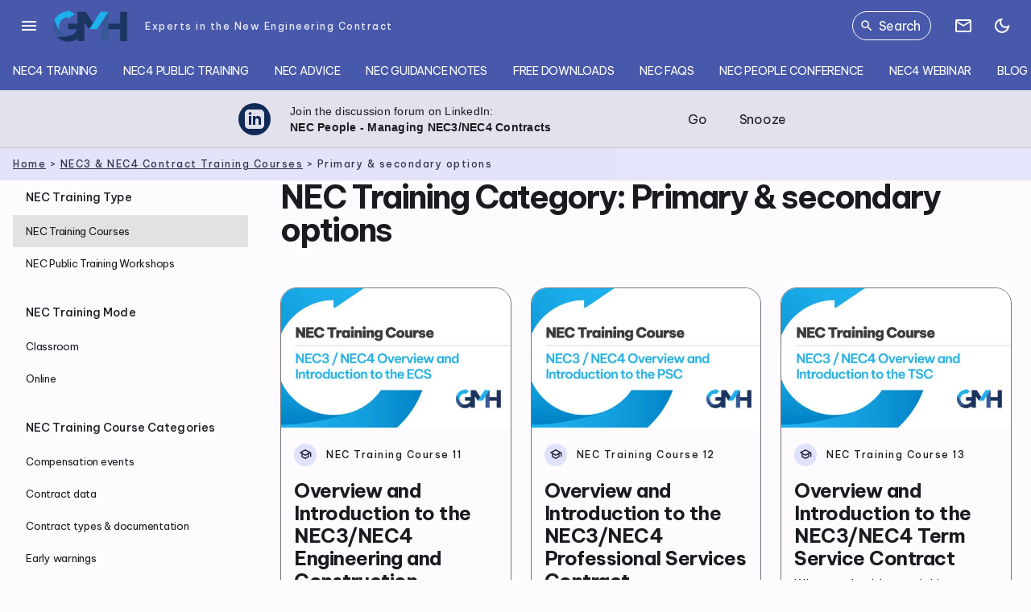

--- FILE ---
content_type: text/html; charset=UTF-8
request_url: https://gmhplanning.co.uk/nec-training-category/primary-secondary-options/
body_size: 17259
content:
<!doctype html><html lang="en-GB"><head><script>(function(w,i,g){w[g]=w[g]||[];if(typeof w[g].push=='function')w[g].push(i)})
(window,'G-C86HFCVVGT','google_tags_first_party');</script><script async src="/analytics/"></script>
			<script>
				window.dataLayer = window.dataLayer || [];
				function gtag(){dataLayer.push(arguments);}
				gtag('js', new Date());
				gtag('set', 'developer_id.dY2E1Nz', true);
				
			</script>
			<meta charset="UTF-8"><link rel="preconnect" href="https://fonts.gstatic.com/" crossorigin /><meta name="viewport" content="width=device-width, initial-scale=1"><link rel="profile" href="https://gmpg.org/xfn/11"><meta name='robots' content='noindex, follow' /><title>Primary &amp; secondary options NEC Training Courses</title><meta name="description" content="Primary &amp; secondary options NEC Training Courses" /><meta property="og:locale" content="en_GB" /><meta property="og:type" content="article" /><meta property="og:title" content="Primary &amp; secondary options NEC Training Courses" /><meta property="og:description" content="Primary &amp; secondary options NEC Training Courses" /><meta property="og:url" content="https://gmhplanning.co.uk/nec-training-category/primary-secondary-options/" /><meta property="og:site_name" content="GMH Planning - NEC Training" /><meta property="og:image" content="https://gmhplanning.co.uk/wp-content/uploads/2024/03/GMH-Planning-NEC-Training-NEC-Guidance-NEC-Consultancy-Hero-Image-2024.jpg" /><meta property="og:image:width" content="1920" /><meta property="og:image:height" content="1080" /><meta property="og:image:type" content="image/jpeg" /><meta name="twitter:card" content="summary_large_image" /><meta name="twitter:site" content="@gmhplanning" /> <script type="application/ld+json" class="yoast-schema-graph">{"@context":"https://schema.org","@graph":[{"@type":"CollectionPage","@id":"https://gmhplanning.co.uk/nec-training-category/primary-secondary-options/","url":"https://gmhplanning.co.uk/nec-training-category/primary-secondary-options/","name":"Primary &amp; secondary options NEC Training Courses","isPartOf":{"@id":"https://gmhplanning.co.uk/#website"},"primaryImageOfPage":{"@id":"https://gmhplanning.co.uk/nec-training-category/primary-secondary-options/#primaryimage"},"image":{"@id":"https://gmhplanning.co.uk/nec-training-category/primary-secondary-options/#primaryimage"},"thumbnailUrl":"https://gmhplanning.co.uk/wp-content/uploads/2024/02/NEC-Training-Course-11-NEC3-NEC4-Overview-Introduction-Engineering-and-Construction-Subcontract-ECS.jpg","description":"Primary &amp; secondary options NEC Training Courses","breadcrumb":{"@id":"https://gmhplanning.co.uk/nec-training-category/primary-secondary-options/#breadcrumb"},"inLanguage":"en-GB"},{"@type":"ImageObject","inLanguage":"en-GB","@id":"https://gmhplanning.co.uk/nec-training-category/primary-secondary-options/#primaryimage","url":"https://gmhplanning.co.uk/wp-content/uploads/2024/02/NEC-Training-Course-11-NEC3-NEC4-Overview-Introduction-Engineering-and-Construction-Subcontract-ECS.jpg","contentUrl":"https://gmhplanning.co.uk/wp-content/uploads/2024/02/NEC-Training-Course-11-NEC3-NEC4-Overview-Introduction-Engineering-and-Construction-Subcontract-ECS.jpg","width":1920,"height":1080,"caption":"NEC Training Course 11: NEC3 / NEC4 Overview and Introduction to the Engineering and Construction Subcontract (ECS) by GMH Planning Ltd","license":"https://creativecommons.org/licenses/by-nd/4.0/","acquireLicensePage":"https://gmhplanning.co.uk/contact/","creditText":"GMH Planning Ltd - NEC Training","creator":{"@type":"Organization","@id":"https://gmhplanning.co.uk/#organization","name":"GMH Planning Ltd"},"copyrightNotice":"© Copyright 2024 GMH Planning Ltd - https://gmhplanning.co.uk/"},{"@type":"BreadcrumbList","@id":"https://gmhplanning.co.uk/nec-training-category/primary-secondary-options/#breadcrumb","itemListElement":[{"@type":"ListItem","position":1,"name":"Home","item":"https://gmhplanning.co.uk/"},{"@type":"ListItem","position":2,"name":"NEC3 & NEC4 Contract Training Courses","item":"https://gmhplanning.co.uk/nec-training-courses/"},{"@type":"ListItem","position":3,"name":"Primary &amp; secondary options"}]},{"@type":"WebSite","@id":"https://gmhplanning.co.uk/#website","url":"https://gmhplanning.co.uk/","name":"GMH Planning - NEC Contract Experts","description":"Experts in the New Engineering Contract","publisher":{"@id":"https://gmhplanning.co.uk/#organization"},"alternateName":"GMH Planning - NEC Training","potentialAction":[{"@type":"SearchAction","target":{"@type":"EntryPoint","urlTemplate":"https://gmhplanning.co.uk/?s={search_term_string}"},"query-input":{"@type":"PropertyValueSpecification","valueRequired":true,"valueName":"search_term_string"}}],"inLanguage":"en-GB","copyrightHolder":{"@id":"https://gmhplanning.co.uk/#organization"}},{"@type":"Organization","@id":"https://gmhplanning.co.uk/#organization","name":"GMH Planning - NEC Training","alternateName":"GMH Planning Ltd","url":"https://gmhplanning.co.uk/","logo":{"@type":"ImageObject","inLanguage":"en-GB","@id":"https://gmhplanning.co.uk/#/schema/logo/image/","url":"https://gmhplanning.co.uk/wp-content/uploads/2024/03/GMH-Planning-Logo-NEC-training-NEC-Guidance-NEC-Consultancy.jpg","contentUrl":"https://gmhplanning.co.uk/wp-content/uploads/2024/03/GMH-Planning-Logo-NEC-training-NEC-Guidance-NEC-Consultancy.jpg","width":1024,"height":1024,"caption":"GMH Planning - NEC Training"},"image":{"@id":"https://gmhplanning.co.uk/#/schema/logo/image/"},"sameAs":["https://x.com/gmhplanning","https://uk.linkedin.com/company/gmh-planning-ltd","https://find-and-update.company-information.service.gov.uk/company/05964538","https://maps.app.goo.gl/rZCW1z4y29UxKtos7","https://www.pinterest.com/gmhplanning","https://ico.org.uk/ESDWebPages/Entry/ZA804409","https://www.crunchbase.com/organization/gmh-planning-nec-training","https://clutch.co/profile/gmh-planning"]},{"@context":"https://schema.org","@type":"ItemList","@id":"https://gmhplanning.co.uk/nec-training-category/primary-secondary-options/#/#ItemList/28","name":"NEC Training Courses List","numberOfItems":3,"itemListElement":[{"@type":"ListItem","position":0,"url":"https://gmhplanning.co.uk/nec-training-courses/nec-training-course-nec3-overview-introduction-engineering-construction-subcontract/"},{"@type":"ListItem","position":1,"url":"https://gmhplanning.co.uk/nec-training-courses/nec-training-course-nec-overview-introduction-professional-services-contract/"},{"@type":"ListItem","position":2,"url":"https://gmhplanning.co.uk/nec-training-courses/nec-training-course-nec3-overview-introduction-term-service-contract/"}]},{"@context":"https://schema.org/","@type":"LocalBusiness","name":"GMH Planning - NEC Training","alternateName":"GMH Planning - NEC Contract Experts","legalName":"GMH Planning Ltd","url":"https://gmhplanning.co.uk/","address":{"@type":"PostalAddress","streetAddress":"Unit 8, Phoenix House, Redhill Aerodrome, Kings Mill Lane","addressLocality":"Redhill","addressRegion":"Surrey","addressCountry":"GB","postalCode":"RH1 5JY","telephone":"+44 20 4583 7522"},"logo":"https://gmhplanning.co.uk/wp-content/uploads/2024/03/GMH-Planning-Logo-NEC-training-NEC-Guidance-NEC-Consultancy.jpg","image":{"@type":"ImageObject","@id":"https://gmhplanning.co.uk/#/schema/logo/image/","url":"https://gmhplanning.co.uk/wp-content/uploads/2024/03/GMH-Planning-Logo-NEC-training-NEC-Guidance-NEC-Consultancy.jpg","inLanguage":"en-GB","contentUrl":"https://gmhplanning.co.uk/wp-content/uploads/2024/03/GMH-Planning-Logo-NEC-training-NEC-Guidance-NEC-Consultancy.jpg","width":"1024","height":"1024","caption":"GMH Planning - NEC Training"},"telephone":"+44 20 4583 7522","priceRange":"££","openingHoursSpecification":[{"@type":"OpeningHoursSpecification","dayOfWeek":["Monday","Tuesday","Wednesday","Thursday","Friday"],"opens":"00:00","closes":"23:59"}]}]}</script> <link rel='dns-prefetch' href='//fonts.googleapis.com' /><link rel='dns-prefetch' href='//www.googletagmanager.com' /><link rel="alternate" type="application/rss+xml" title="GMH Planning - NEC Training &raquo; Feed" href="https://gmhplanning.co.uk/feed/" /> <script src="[data-uri]" defer></script><script data-optimized="1" src="https://gmhplanning.co.uk/wp-content/plugins/litespeed-cache/assets/js/webfontloader.min.js" defer></script><link data-optimized="2" rel="stylesheet" href="https://gmhplanning.co.uk/wp-content/litespeed/css/1/88a75ebaf3537f9fdd8adecbccdf0af9.css?ver=acb9c" /><meta name="generator" content="Site Kit by Google 1.167.0" /><meta name="material-design-plugin" content="v0.7.0" /><link rel="manifest" href="https://gmhplanning.co.uk/site.webmanifest"><link rel="mask-icon" href="https://gmhplanning.co.uk/safari-pinned-tab.svg" color="#102957"><meta name="application-name" content="GMH"><meta name="apple-mobile-web-app-title" content="GMH"><link rel="icon" href="https://gmhplanning.co.uk/wp-content/uploads/2024/03/cropped-GMH-Planning-Logo-NEC-training-NEC-Guidance-NEC-Consultancy-32x32.jpg" sizes="32x32" /><link rel="icon" href="https://gmhplanning.co.uk/wp-content/uploads/2024/03/cropped-GMH-Planning-Logo-NEC-training-NEC-Guidance-NEC-Consultancy-192x192.jpg" sizes="192x192" /><link rel="apple-touch-icon" href="https://gmhplanning.co.uk/wp-content/uploads/2024/03/cropped-GMH-Planning-Logo-NEC-training-NEC-Guidance-NEC-Consultancy-180x180.jpg" /><meta name="msapplication-TileImage" content="https://gmhplanning.co.uk/wp-content/uploads/2024/03/cropped-GMH-Planning-Logo-NEC-training-NEC-Guidance-NEC-Consultancy-270x270.jpg" /><script data-cfasync="false" nonce="890898e7-8205-483f-a855-5368eeaf07e2">try{(function(w,d){!function(j,k,l,m){if(j.zaraz)console.error("zaraz is loaded twice");else{j[l]=j[l]||{};j[l].executed=[];j.zaraz={deferred:[],listeners:[]};j.zaraz._v="5874";j.zaraz._n="890898e7-8205-483f-a855-5368eeaf07e2";j.zaraz.q=[];j.zaraz._f=function(n){return async function(){var o=Array.prototype.slice.call(arguments);j.zaraz.q.push({m:n,a:o})}};for(const p of["track","set","debug"])j.zaraz[p]=j.zaraz._f(p);j.zaraz.init=()=>{var q=k.getElementsByTagName(m)[0],r=k.createElement(m),s=k.getElementsByTagName("title")[0];s&&(j[l].t=k.getElementsByTagName("title")[0].text);j[l].x=Math.random();j[l].w=j.screen.width;j[l].h=j.screen.height;j[l].j=j.innerHeight;j[l].e=j.innerWidth;j[l].l=j.location.href;j[l].r=k.referrer;j[l].k=j.screen.colorDepth;j[l].n=k.characterSet;j[l].o=(new Date).getTimezoneOffset();if(j.dataLayer)for(const t of Object.entries(Object.entries(dataLayer).reduce((u,v)=>({...u[1],...v[1]}),{})))zaraz.set(t[0],t[1],{scope:"page"});j[l].q=[];for(;j.zaraz.q.length;){const w=j.zaraz.q.shift();j[l].q.push(w)}r.defer=!0;for(const x of[localStorage,sessionStorage])Object.keys(x||{}).filter(z=>z.startsWith("_zaraz_")).forEach(y=>{try{j[l]["z_"+y.slice(7)]=JSON.parse(x.getItem(y))}catch{j[l]["z_"+y.slice(7)]=x.getItem(y)}});r.referrerPolicy="origin";r.src="/cdn-cgi/zaraz/s.js?z="+btoa(encodeURIComponent(JSON.stringify(j[l])));q.parentNode.insertBefore(r,q)};["complete","interactive"].includes(k.readyState)?zaraz.init():j.addEventListener("DOMContentLoaded",zaraz.init)}}(w,d,"zarazData","script");window.zaraz._p=async d$=>new Promise(ea=>{if(d$){d$.e&&d$.e.forEach(eb=>{try{const ec=d.querySelector("script[nonce]"),ed=ec?.nonce||ec?.getAttribute("nonce"),ee=d.createElement("script");ed&&(ee.nonce=ed);ee.innerHTML=eb;ee.onload=()=>{d.head.removeChild(ee)};d.head.appendChild(ee)}catch(ef){console.error(`Error executing script: ${eb}\n`,ef)}});Promise.allSettled((d$.f||[]).map(eg=>fetch(eg[0],eg[1])))}ea()});zaraz._p({"e":["(function(w,d){})(window,document)"]});})(window,document)}catch(e){throw fetch("/cdn-cgi/zaraz/t"),e;};</script></head><body class="archive tax-courses_category term-primary-secondary-options term-57 wp-custom-logo wp-embed-responsive wp-theme-material-design-google wp-child-theme-mdc3 mdc-typography hfeed no-sidebar"><div id="page" class="site">
<a class="skip-link screen-reader-text" href="#content">Skip to content</a><aside class="mdc-drawer material-drawer mdc-drawer--modal"><div class="mdc-drawer__header"><div class="logo" tabindex="-1">
<a href="https://gmhplanning.co.uk/" class="custom-logo-link" rel="home"><img width="922" height="460" src="https://gmhplanning.co.uk/wp-content/uploads/2024/02/cropped-cropped-GMH-Planning-Ltd-NEC-Training-NEC3-NEC4-Contract-Consultancy-Logo-color-1.png.webp" class="custom-logo" alt="GMH Planning Ltd NEC Training NEC3 NEC4 Contract Consultancy Logo" decoding="async" fetchpriority="high" srcset="https://gmhplanning.co.uk/wp-content/uploads/2024/02/cropped-cropped-GMH-Planning-Ltd-NEC-Training-NEC3-NEC4-Contract-Consultancy-Logo-color-1.png.webp 922w, https://gmhplanning.co.uk/wp-content/uploads/2024/02/cropped-cropped-GMH-Planning-Ltd-NEC-Training-NEC3-NEC4-Contract-Consultancy-Logo-color-1-550x274.png.webp 550w, https://gmhplanning.co.uk/wp-content/uploads/2024/02/cropped-cropped-GMH-Planning-Ltd-NEC-Training-NEC3-NEC4-Contract-Consultancy-Logo-color-1-768x383.png.webp 768w" sizes="(max-width: 922px) 100vw, 922px" /></a></div><div class="mdc-drawer__title"><div class="site-title__wrapper"><div class="site-title__row"><div class="site-title title-large screen-reader-text">
<a href="https://gmhplanning.co.uk/" rel="home">GMH Planning &#8211; NEC Training</a></div><button type="button" class="mdc-icon-button mdc-drawer__close">
<span class="mdc-button__ripple"></span>
<i class="material-icons mdc-button__icon" aria-hidden="true">close</i>
<span class="screen-reader-text">Close drawer</span>
</button></div><div class="site-tagline label-small">Experts in the New Engineering Contract</div></div></div></div><nav class="mdc-drawer__content" aria-label="Main navigation"><form class="search-form" action="https://gmhplanning.co.uk/" method="get" role="search" id="search-69568d2dc7656">
<label class="mdc-text-field mdc-text-field--outlined mdc-text-field--with-trailing-icon">
<input class="mdc-text-field__input" type="text" aria-labelledby="search-label-69568d2dc7657" name="s" value="">
<i class="material-icons mdc-text-field__icon mdc-text-field__icon--trailing" tabindex="0" role="button">search</i>
<span class="mdc-notched-outline">
<span class="mdc-notched-outline__leading"></span>
<span class="mdc-notched-outline__notch">
<span class="mdc-floating-label" id="search-label-69568d2dc7657">Search</span>
</span>
<span class="mdc-notched-outline__trailing"></span>
</span>
</label></form><ul class="mdc-list mdc-drawer__list"><li id="menu-item-4459" class="menu-item menu-item-type-post_type menu-item-object-page menu-item-home menu-item-4459"><a href="https://gmhplanning.co.uk/" title="NEC3 &#038; NEC4 Training &#038; Consulting Home" class="mdc-list-item"><span class="mdc-list-item__text">Home</span></a></li><li id="menu-item-4462" class="menu-item menu-item-type-post_type menu-item-object-page menu-item-4462"><a href="https://gmhplanning.co.uk/contact/" title="Contact GMH Planning Ltd" class="mdc-list-item"><span class="mdc-list-item__text">Contact</span></a></li><li id="menu-item-6044" class="menu-item menu-item-type-post_type menu-item-object-page menu-item-6044"><a href="https://gmhplanning.co.uk/about/" class="mdc-list-item"><span class="mdc-list-item__text">About</span></a></li><li id="menu-item-4465" class="menu-item menu-item-type-post_type_archive menu-item-object-training menu-item-4465"><a href="https://gmhplanning.co.uk/nec-training-courses/" title="NEC3 &#038; NEC4 New Engineering Contract Training Courses" class="mdc-list-item"><span class="mdc-list-item__text">NEC3/4 Training Courses</span></a></li><li id="menu-item-4463" class="menu-item menu-item-type-post_type_archive menu-item-object-event menu-item-4463"><a href="https://gmhplanning.co.uk/nec-public-training-workshops/" title="NEC3 &#038; NEC4 Online Public New Engineering Contract Training Workshops" class="mdc-list-item"><span class="mdc-list-item__text">Online Public NEC Training Courses</span></a></li><li id="menu-item-4464" class="menu-item menu-item-type-post_type_archive menu-item-object-downloads menu-item-4464"><a href="https://gmhplanning.co.uk/nec-downloads/" title="Free NEC3 &#038; NEC4 New Engineering Contract Downloads &#038; Publications" class="mdc-list-item"><span class="mdc-list-item__text">Free Downloads &#038; Publications</span></a></li><li id="menu-item-4466" class="menu-item menu-item-type-post_type_archive menu-item-object-guidance menu-item-4466"><a href="https://gmhplanning.co.uk/nec-guidance-notes/" title="Free NEC3 &#038; NEC4 New Engineering Contract Guidance Notes &#038; NEC Flowcharts" class="mdc-list-item"><span class="mdc-list-item__text">Free NEC Guidance Notes</span></a></li><li id="menu-item-6045" class="menu-item menu-item-type-post_type_archive menu-item-object-faq menu-item-6045"><a href="https://gmhplanning.co.uk/nec-faqs/" title="NEC3 &#038; NEC4 New Engineering Contract Frequently Asked Questions" class="mdc-list-item"><span class="mdc-list-item__text">NEC3 &#038; NEC4 FAQs</span></a></li><li id="menu-item-4461" class="menu-item menu-item-type-post_type menu-item-object-page menu-item-4461"><a href="https://gmhplanning.co.uk/nec-project-planning-consultancy/" title="NEC3 &#038; NEC4  New Engineering Contract Advice and Project Planning Support " class="mdc-list-item"><span class="mdc-list-item__text">NEC Advice</span></a></li><li id="menu-item-7285" class="event menu-item menu-item-type-post_type_archive menu-item-object-conference menu-item-7285"><a href="https://gmhplanning.co.uk/nec-conferences/" title="NEC People  New Engineering Contract NEC4 Conferences and Events" class="mdc-list-item"><span class="mdc-list-item__text">NEC People Conferences</span></a></li><li id="menu-item-4460" class="menu-item menu-item-type-post_type menu-item-object-page current_page_parent menu-item-4460"><a href="https://gmhplanning.co.uk/blog/" class="mdc-list-item"><span class="mdc-list-item__text">GMH Blog</span></a></li><li id="menu-item-6313" class="menu-item menu-item-type-post_type menu-item-object-page menu-item-6313"><a href="https://gmhplanning.co.uk/subscribe/" title="Subscribe to the GMH NEC4 Newsletter" class="mdc-list-item"><span class="mdc-list-item__text">GMH NEC4 Newsletter</span></a></li></ul></nav></aside><div class="mdc-drawer-scrim"></div><div class="site__navigation
-has-tab-bar " role="banner" ><div class="mdc-top-app-bar top-app-bar  top-app-bar--has-dark-mode"><div class="mdc-top-app-bar__row top-app-bar__header"><div class="mdc-top-app-bar__section mdc-top-app-bar__section--align-start">
<button class="material-icons mdc-top-app-bar__navigation-icon mdc-icon-button top-app-bar__menu-trigger">menu</button><div class="logo">
<a href="https://gmhplanning.co.uk/" class="custom-logo-link" rel="home"><img width="922" height="460" src="https://gmhplanning.co.uk/wp-content/uploads/2024/02/cropped-cropped-GMH-Planning-Ltd-NEC-Training-NEC3-NEC4-Contract-Consultancy-Logo-color-1.png.webp" class="custom-logo" alt="GMH Planning Ltd NEC Training NEC3 NEC4 Contract Consultancy Logo" decoding="async" srcset="https://gmhplanning.co.uk/wp-content/uploads/2024/02/cropped-cropped-GMH-Planning-Ltd-NEC-Training-NEC3-NEC4-Contract-Consultancy-Logo-color-1.png.webp 922w, https://gmhplanning.co.uk/wp-content/uploads/2024/02/cropped-cropped-GMH-Planning-Ltd-NEC-Training-NEC3-NEC4-Contract-Consultancy-Logo-color-1-550x274.png.webp 550w, https://gmhplanning.co.uk/wp-content/uploads/2024/02/cropped-cropped-GMH-Planning-Ltd-NEC-Training-NEC3-NEC4-Contract-Consultancy-Logo-color-1-768x383.png.webp 768w" sizes="(max-width: 922px) 100vw, 922px" /></a></div><div class="mdc-top-app-bar__title top-app-bar__title"><div class="site-title__wrapper"><div class="site-title__row"><div class="site-title title-large screen-reader-text">
<a href="https://gmhplanning.co.uk/" rel="home">GMH Planning &#8211; NEC Training</a></div><button type="button" class="mdc-icon-button mdc-drawer__close">
<span class="mdc-button__ripple"></span>
<i class="material-icons mdc-button__icon" aria-hidden="true">close</i>
<span class="screen-reader-text">Close drawer</span>
</button></div><div class="site-tagline label-small">Experts in the New Engineering Contract</div></div></div></div><section class="mdc-top-app-bar__section mdc-top-app-bar__section--align-end top-app-bar__menu" aria-label="Site tools"><div class="mdc-touch-target-wrapper">
<button class="mdc-button mdc-button--outlined mdc-button--touch search__button mdc-button--icon-leading large-screens-only" aria-label="Search">
<span class="mdc-button__ripple"></span>
<span class="mdc-button__touch"></span>
<i class="material-icons mdc-button__icon mdc-text-field__icon--leading" aria-hidden="true" data-nosnippet>search</i>
<span class="mdc-button__label">Search</span>
</button></div><div class="mdc-touch-target-wrapper">
<a href="/?s=" title="Search" class="material-icons mdc-top-app-bar__navigation-icon mdc-icon-button small-screens-only"  role="button" aria-label="Search" >
<span class="mdc-button__ripple"></span>
<span class="mdc-icon-button__focus-ring"></span>
<i class="material-icons">search</i>
<span class="mdc-icon-button__touch"></span>
</a></div><div class="mdc-touch-target-wrapper">
<a href="/contact/" class="material-icons mdc-top-app-bar__navigation-icon mdc-icon-button" role="button" aria-label="Contact GMH Planning" title="Contact GMH Planning">
<span class="mdc-button__ripple"></span>
<span class="mdc-icon-button__focus-ring"></span>
<i class="material-icons" data-nosnippet>mail</i>
<span class="mdc-icon-button__touch"></span>
</a></div><div class="mdc-touch-target-wrapper">
<button type="button" class="material-icons mdc-top-app-bar__navigation-icon mdc-icon-button dark-mode__button" aria-label="Toggle Dark Mode" role="switch">
<span class="mdc-button__ripple"></span>
<span class="mdc-icon-button__focus-ring"></span>
<span class="dark-mode__icon" data-nosnippet>dark_mode</span>
<span class="mdc-icon-button__touch"></span>
</button></div></section></div><div class="mdc-top-app-bar__row top-app-bar__search"><form class="search-form" action="https://gmhplanning.co.uk/" method="get" id="search-69568d2dc8784"><div class="mdc-text-field mdc-text-field--fullwidth mdc-text-field--no-label mdc-text-field--with-leading-icon"><div class="mdc-text-field__ripple"></div>
<i class="material-icons mdc-text-field__icon mdc-text-field__icon--leading" tabindex="-1" role="presentation" data-nosnippet>search</i>
<input class="mdc-text-field__input" placeholder="Search the site" aria-label="Search" type="search" name="s"></div><div class="mdc-touch-target-wrapper">
<button class="mdc-button mdc-button--unelevated button__search" type="submit">
<span class="mdc-button__ripple"></span>
<span class="mdc-icon-button__focus-ring"></span>
<span class="mdc-button__label">Search</span>
<span class="mdc-icon-button__touch"></span>
</button></div><div class="mdc-touch-target-wrapper">
<button class="material-icons mdc-top-app-bar__navigation-icon mdc-icon-button button__back" type="button" aria-label="Exit search form">
<span class="mdc-button__ripple"></span>
<span class="mdc-icon-button__focus-ring"></span>
<i class="material-icons mdc-button__icon" aria-hidden="true">close</i>
<span class="mdc-icon-button__touch"></span>
</button></div></form></div><div class="tab-bar__wrap"><div class="mdc-tab-bar tab-bar" role="tablist"><div class="mdc-tab-scroller"><div class="mdc-tab-scroller__scroll-area"><div class="mdc-tab-scroller__scroll-content">
<a href="https://gmhplanning.co.uk/nec-training-courses/" title="NEC3 and NEC4 New Engineering Contract (NEC) Training Courses" role="tab"  class="mdc-tab">		<span class="mdc-tab__content">
<span class="mdc-tab__text-label">NEC4 Training</span>
</span><span
class="mdc-tab-indicator
">
<span class="mdc-tab-indicator__content mdc-tab-indicator__content--underline"></span>
</span>
<span class="mdc-tab__ripple"></span>
</a><a href="https://gmhplanning.co.uk/nec-public-training-workshops/" title="NEC3/NEC4 New Engineering Contract Public Training Workshops" role="tab"  class="mdc-tab">		<span class="mdc-tab__content">
<span class="mdc-tab__text-label">NEC4 Public Training</span>
</span><span
class="mdc-tab-indicator
">
<span class="mdc-tab-indicator__content mdc-tab-indicator__content--underline"></span>
</span>
<span class="mdc-tab__ripple"></span>
</a><a href="https://gmhplanning.co.uk/nec-project-planning-consultancy/" title="NEC3 and NEC4 New Engineering Contract (NEC) Advice and Project Planning Guidance" role="tab"  class="mdc-tab">		<span class="mdc-tab__content">
<span class="mdc-tab__text-label">NEC Advice</span>
</span><span
class="mdc-tab-indicator
">
<span class="mdc-tab-indicator__content mdc-tab-indicator__content--underline"></span>
</span>
<span class="mdc-tab__ripple"></span>
</a><a href="https://gmhplanning.co.uk/nec-guidance-notes/" title="Free NEC3 &#038; NEC4 New Engineering Contract Guidance Notes" role="tab"  class="mdc-tab">		<span class="mdc-tab__content">
<span class="mdc-tab__text-label">NEC Guidance Notes</span>
</span><span
class="mdc-tab-indicator
">
<span class="mdc-tab-indicator__content mdc-tab-indicator__content--underline"></span>
</span>
<span class="mdc-tab__ripple"></span>
</a><a href="https://gmhplanning.co.uk/nec-downloads/" title="Free NEC3 and NEC4 New Engineering Contract Downloads and Publications" role="tab"  class="mdc-tab">		<span class="mdc-tab__content">
<span class="mdc-tab__text-label">Free Downloads</span>
</span><span
class="mdc-tab-indicator
">
<span class="mdc-tab-indicator__content mdc-tab-indicator__content--underline"></span>
</span>
<span class="mdc-tab__ripple"></span>
</a><a href="https://gmhplanning.co.uk/nec-faqs/" title="NEC3 &#038; NEC4  New Engineering Contract Frequently Asked Questions" role="tab"  class="mdc-tab">		<span class="mdc-tab__content">
<span class="mdc-tab__text-label">NEC FAQs</span>
</span><span
class="mdc-tab-indicator
">
<span class="mdc-tab-indicator__content mdc-tab-indicator__content--underline"></span>
</span>
<span class="mdc-tab__ripple"></span>
</a><a href="https://gmhplanning.co.uk/nec-conferences/" title="NEC People NEC4 Conferences &#038; Events" role="tab"  class="mdc-tab">		<span class="mdc-tab__content">
<span class="mdc-tab__text-label">NEC People Conference</span>
</span><span
class="mdc-tab-indicator
">
<span class="mdc-tab-indicator__content mdc-tab-indicator__content--underline"></span>
</span>
<span class="mdc-tab__ripple"></span>
</a><a href="https://gmhplanning.co.uk/category/nec4-webinar/" title="NEC4 Webinars from GMH Planning" role="tab"  class="mdc-tab">		<span class="mdc-tab__content">
<span class="mdc-tab__text-label">NEC4 Webinar</span>
</span><span
class="mdc-tab-indicator
">
<span class="mdc-tab-indicator__content mdc-tab-indicator__content--underline"></span>
</span>
<span class="mdc-tab__ripple"></span>
</a><a href="https://gmhplanning.co.uk/blog/" title="GMH Planning NEC Contract Blog" role="tab"  class="mdc-tab">		<span class="mdc-tab__content">
<span class="mdc-tab__text-label">Blog</span>
</span><span
class="mdc-tab-indicator
">
<span class="mdc-tab-indicator__content mdc-tab-indicator__content--underline"></span>
</span>
<span class="mdc-tab__ripple"></span>
</a><a href="https://gmhplanning.co.uk/contact/" title="Contact GMH Planning Ltd" role="tab"  class="mdc-tab">		<span class="mdc-tab__content">
<span class="mdc-tab__text-label">Contact</span>
</span><span
class="mdc-tab-indicator
">
<span class="mdc-tab-indicator__content mdc-tab-indicator__content--underline"></span>
</span>
<span class="mdc-tab__ripple"></span>
</a></div></div></div></div></div></div></div><div id="content" class="site-content"><div id="primary" class="content-area material-archive__normal"><aside id="top-bar-alert" class="mdc-banner mdc-banner--centered mdc-banner--mobile-stacked" data-no-optimize="1"><div class="mdc-banner__content" role="dialog" aria-live="polite" aria-labelledby="main-banner__text"><div class="mdc-banner__graphic-text-wrapper"><div class="mdc-banner__graphic" role="img" title="NEC Linkedin Group icon">
<svg class="mdc-banner__icon" xmlns="http://www.w3.org/2000/svg" width="24" height="24" viewBox="0 0 24 24" role="presentation">
<path d="M19 0h-14c-2.761 0-5 2.239-5 5v14c0 2.761 2.239 5 5 5h14c2.762 0 5-2.239 5-5v-14c0-2.761-2.238-5-5-5zm-11 19h-3v-11h3v11zm-1.5-12.268c-.966 0-1.75-.79-1.75-1.764s.784-1.764 1.75-1.764 1.75.79 1.75 1.764-.783 1.764-1.75 1.764zm13.5 12.268h-3v-5.604c0-3.368-4-3.113-4 0v5.604h-3v-11h3v1.765c1.396-2.586 7-2.777 7 2.476v6.759z"/>
</svg></div><p id="main-banner__text" class="mdc-banner__text">Join the discussion forum on LinkedIn: <br><strong>NEC People - Managing NEC3/NEC4 Contracts</strong></p></div><div class="mdc-banner__actions">
<a role="button" href="https://www.linkedin.com/groups/2893228/" target="_blank" class="mdc-button mdc-banner__secondary-action" tabindex="-1" title="Visit the NEC People Linkedin Group Managing NEC3 NEC4 Contracts"><div class="mdc-button__ripple"></div><div class="mdc-button__label">Go</div>
</a>
<button class="mdc-button mdc-banner__primary-action" title="Snooze notificaton">
<span class="mdc-button__ripple"></span>
<span class="mdc-button__label">Snooze</span>
</button></div></div></aside><nav id="breadcrumbs" class="label-small"><div class="breadcrumbs_inner"><span><span><a href="https://gmhplanning.co.uk/">Home</a></span> &gt; <span><a href="https://gmhplanning.co.uk/nec-training-courses/">NEC3 & NEC4 Contract Training Courses</a></span> &gt; <span class="breadcrumb_last" aria-current="page">Primary &amp; secondary options</span></span></div></nav><main id="main" class="site-main"><div id="main-grid" class="mdc-layout-grid__inner"><div id="main-grid-content" class="mdc-layout-grid__cell mdc-layout-grid__cell--span-4-phone mdc-layout-grid__cell--span-8-tablet mdc-layout-grid__cell--span-9-desktop"><header class="page-header"><h1 class="archive-title headline-medium">NEC Training Category: <span>Primary &amp; secondary options</span></h1></header><div class="site-main__inner mdc-layout-grid"><div class="archive-cards grid-theme layout-3 mdc-layout-grid__inner"><div class="post-card__container mdc-layout-grid__cell mdc-layout-grid__cell--span-4-tablet mdc-layout-grid__cell--span-3-desktop"><div id="1533" class="mdc-card post-card mdc-card--outlined post-1533 training type-training status-publish has-post-thumbnail hentry nec_contract_type-nec3 nec_contract_type-nec4 nec_contract_version-nec-engineering-construction-subcontract mode-classroom-in-house mode-online courses_category-compensation-events courses_category-contract-data courses_category-contract-types-documentation courses_category-early-warnings courses_category-overview-and-introduction courses_category-primary-secondary-options courses_category-programme courses_category-quality-defects courses_category-responsibilities courses_category-terms-and-communications">
<a class="mdc-card__link" href="https://gmhplanning.co.uk/nec-training-courses/nec-training-course-nec3-overview-introduction-engineering-construction-subcontract/" title="View Overview and Introduction to the NEC3/NEC4 Engineering and Construction Subcontract (ECS)"><div class="mdc-card__primary-action post-card__primary-action"><div class="mdc-card__media mdc-card__media--16-9 post-card__media">
<img data-lazyloaded="1" data-placeholder-resp="550x309" src="[data-uri]" width="550" height="309" data-src="https://gmhplanning.co.uk/wp-content/uploads/2024/02/NEC-Training-Course-11-NEC3-NEC4-Overview-Introduction-Engineering-and-Construction-Subcontract-ECS-550x309.jpg.webp" class="attachment-medium size-medium wp-post-image" alt="NEC Training Course 11: NEC3 / NEC4 Overview and Introduction to the Engineering and Construction Subcontract (ECS) by GMH Planning Ltd" decoding="async" data-srcset="https://gmhplanning.co.uk/wp-content/uploads/2024/02/NEC-Training-Course-11-NEC3-NEC4-Overview-Introduction-Engineering-and-Construction-Subcontract-ECS-550x309.jpg.webp 550w, https://gmhplanning.co.uk/wp-content/uploads/2024/02/NEC-Training-Course-11-NEC3-NEC4-Overview-Introduction-Engineering-and-Construction-Subcontract-ECS-1024x576.jpg.webp 1024w, https://gmhplanning.co.uk/wp-content/uploads/2024/02/NEC-Training-Course-11-NEC3-NEC4-Overview-Introduction-Engineering-and-Construction-Subcontract-ECS-768x432.jpg.webp 768w, https://gmhplanning.co.uk/wp-content/uploads/2024/02/NEC-Training-Course-11-NEC3-NEC4-Overview-Introduction-Engineering-and-Construction-Subcontract-ECS-1536x864.jpg.webp 1536w, https://gmhplanning.co.uk/wp-content/uploads/2024/02/NEC-Training-Course-11-NEC3-NEC4-Overview-Introduction-Engineering-and-Construction-Subcontract-ECS.jpg.webp 1920w" data-sizes="(max-width: 550px) 100vw, 550px" /><noscript><img width="550" height="309" src="https://gmhplanning.co.uk/wp-content/uploads/2024/02/NEC-Training-Course-11-NEC3-NEC4-Overview-Introduction-Engineering-and-Construction-Subcontract-ECS-550x309.jpg.webp" class="attachment-medium size-medium wp-post-image" alt="NEC Training Course 11: NEC3 / NEC4 Overview and Introduction to the Engineering and Construction Subcontract (ECS) by GMH Planning Ltd" decoding="async" srcset="https://gmhplanning.co.uk/wp-content/uploads/2024/02/NEC-Training-Course-11-NEC3-NEC4-Overview-Introduction-Engineering-and-Construction-Subcontract-ECS-550x309.jpg.webp 550w, https://gmhplanning.co.uk/wp-content/uploads/2024/02/NEC-Training-Course-11-NEC3-NEC4-Overview-Introduction-Engineering-and-Construction-Subcontract-ECS-1024x576.jpg.webp 1024w, https://gmhplanning.co.uk/wp-content/uploads/2024/02/NEC-Training-Course-11-NEC3-NEC4-Overview-Introduction-Engineering-and-Construction-Subcontract-ECS-768x432.jpg.webp 768w, https://gmhplanning.co.uk/wp-content/uploads/2024/02/NEC-Training-Course-11-NEC3-NEC4-Overview-Introduction-Engineering-and-Construction-Subcontract-ECS-1536x864.jpg.webp 1536w, https://gmhplanning.co.uk/wp-content/uploads/2024/02/NEC-Training-Course-11-NEC3-NEC4-Overview-Introduction-Engineering-and-Construction-Subcontract-ECS.jpg.webp 1920w" sizes="(max-width: 550px) 100vw, 550px" /></noscript></div><div class="post-card__primary"><p class="entry-meta post-type label-small">
<i class="material-icons" aria-hidden="true" data-nosnippet>school</i>
NEC Training Course 11</p><h2 class="post-card__title title-large">Overview and Introduction to the NEC3/NEC4 Engineering and Construction Subcontract (ECS)</h2></div><div class="post-card__secondary body-medium"><p>This one-day NEC ECS training workshop introduces you to the common philosophies of the NEC family of contracts and focuses in more detail upon the [&hellip;]</p></div><div class="card-meta card-meta-training"><ul class="mdc-list mdc-list--two-line mdc-list--dense mdc-list--non-interactive" data-evolution="true"><li class="mdc-list-item mdc-list-item--with-two-line mdc-list-item--with-leading-icon mdc-theme-primary important-item">
<span class="mdc-list-item__start mdc-list-item__graphic">
<span class="material-icons" aria-hidden="true" role="presentation" data-nosnippet>timer</span>
</span>
<span class="mdc-list-item__content mdc-list-item__text">
<span class="mdc-list-item__primary-text">7 hours 15 mins</span>
<span class="mdc-list-item__secondary-text">Course duration</span>
</span></li><li class="mdc-list-item mdc-list-item--with-two-line mdc-list-item--with-leading-icon">
<span class="mdc-list-item__start mdc-list-item__graphic">
<span class="material-icons" aria-hidden="true" role="presentation" data-nosnippet>local_offer</span>
</span>
<span class="mdc-list-item__content mdc-list-item__text">
<strong class="mdc-list-item__primary-text">£ POA</strong>
<span class="mdc-list-item__secondary-text">Price</span>
</span></li><li class="mdc-list-item mdc-list-item--with-two-line mdc-list-item--with-leading-icon unwrap">
<span class="mdc-list-item__start mdc-list-item__graphic">
<span class="material-icons" aria-hidden="true" role="presentation" data-nosnippet>place</span>
</span>
<span class="mdc-list-item__content mdc-list-item__text">
<strong class="mdc-list-item__primary-text">Classroom, Online</strong>
<span class="mdc-list-item__secondary-text">Delivery mode</span>
</span></li></ul></div><div class="mdc-card__ripple"></div></div>
</a></div></div><div class="post-card__container mdc-layout-grid__cell mdc-layout-grid__cell--span-4-tablet mdc-layout-grid__cell--span-3-desktop"><div id="1535" class="mdc-card post-card mdc-card--outlined post-1535 training type-training status-publish has-post-thumbnail hentry nec_contract_type-nec3 nec_contract_type-nec4 nec_contract_version-nec-professional-services-contract-psc mode-classroom-in-house mode-online courses_category-compensation-events courses_category-contract-data courses_category-contract-types-documentation courses_category-early-warnings courses_category-overview-and-introduction courses_category-payments courses_category-primary-secondary-options courses_category-programme courses_category-responsibilities courses_category-terms-and-communications">
<a class="mdc-card__link" href="https://gmhplanning.co.uk/nec-training-courses/nec-training-course-nec-overview-introduction-professional-services-contract/" title="View Overview and Introduction to the NEC3/NEC4 Professional Services Contract"><div class="mdc-card__primary-action post-card__primary-action"><div class="mdc-card__media mdc-card__media--16-9 post-card__media">
<img data-lazyloaded="1" data-placeholder-resp="550x309" src="[data-uri]" width="550" height="309" data-src="https://gmhplanning.co.uk/wp-content/uploads/2024/02/NEC-Training-Course-12-NEC3-NEC4-Overview-Introduction-Professional-Services-Contract-PSC-550x309.jpg.webp" class="attachment-medium size-medium wp-post-image" alt="NEC Training Course 12 NEC3 / NEC4 Overview and Introduction to the Professional Services Contract PSC by GMH Planning Ltd" decoding="async" data-srcset="https://gmhplanning.co.uk/wp-content/uploads/2024/02/NEC-Training-Course-12-NEC3-NEC4-Overview-Introduction-Professional-Services-Contract-PSC-550x309.jpg.webp 550w, https://gmhplanning.co.uk/wp-content/uploads/2024/02/NEC-Training-Course-12-NEC3-NEC4-Overview-Introduction-Professional-Services-Contract-PSC-1024x576.jpg.webp 1024w, https://gmhplanning.co.uk/wp-content/uploads/2024/02/NEC-Training-Course-12-NEC3-NEC4-Overview-Introduction-Professional-Services-Contract-PSC-768x432.jpg.webp 768w, https://gmhplanning.co.uk/wp-content/uploads/2024/02/NEC-Training-Course-12-NEC3-NEC4-Overview-Introduction-Professional-Services-Contract-PSC-1536x864.jpg.webp 1536w, https://gmhplanning.co.uk/wp-content/uploads/2024/02/NEC-Training-Course-12-NEC3-NEC4-Overview-Introduction-Professional-Services-Contract-PSC.jpg.webp 1920w" data-sizes="(max-width: 550px) 100vw, 550px" /><noscript><img width="550" height="309" src="https://gmhplanning.co.uk/wp-content/uploads/2024/02/NEC-Training-Course-12-NEC3-NEC4-Overview-Introduction-Professional-Services-Contract-PSC-550x309.jpg.webp" class="attachment-medium size-medium wp-post-image" alt="NEC Training Course 12 NEC3 / NEC4 Overview and Introduction to the Professional Services Contract PSC by GMH Planning Ltd" decoding="async" srcset="https://gmhplanning.co.uk/wp-content/uploads/2024/02/NEC-Training-Course-12-NEC3-NEC4-Overview-Introduction-Professional-Services-Contract-PSC-550x309.jpg.webp 550w, https://gmhplanning.co.uk/wp-content/uploads/2024/02/NEC-Training-Course-12-NEC3-NEC4-Overview-Introduction-Professional-Services-Contract-PSC-1024x576.jpg.webp 1024w, https://gmhplanning.co.uk/wp-content/uploads/2024/02/NEC-Training-Course-12-NEC3-NEC4-Overview-Introduction-Professional-Services-Contract-PSC-768x432.jpg.webp 768w, https://gmhplanning.co.uk/wp-content/uploads/2024/02/NEC-Training-Course-12-NEC3-NEC4-Overview-Introduction-Professional-Services-Contract-PSC-1536x864.jpg.webp 1536w, https://gmhplanning.co.uk/wp-content/uploads/2024/02/NEC-Training-Course-12-NEC3-NEC4-Overview-Introduction-Professional-Services-Contract-PSC.jpg.webp 1920w" sizes="(max-width: 550px) 100vw, 550px" /></noscript></div><div class="post-card__primary"><p class="entry-meta post-type label-small">
<i class="material-icons" aria-hidden="true" data-nosnippet>school</i>
NEC Training Course 12</p><h2 class="post-card__title title-large">Overview and Introduction to the NEC3/NEC4 Professional Services Contract</h2></div><div class="post-card__secondary body-medium"><p>Why you should attend this workshop? This one-day workshop introduces you to the common philosophies of the NEC family of contracts and focuses in more [&hellip;]</p></div><div class="card-meta card-meta-training"><ul class="mdc-list mdc-list--two-line mdc-list--dense mdc-list--non-interactive" data-evolution="true"><li class="mdc-list-item mdc-list-item--with-two-line mdc-list-item--with-leading-icon mdc-theme-primary important-item">
<span class="mdc-list-item__start mdc-list-item__graphic">
<span class="material-icons" aria-hidden="true" role="presentation" data-nosnippet>timer</span>
</span>
<span class="mdc-list-item__content mdc-list-item__text">
<span class="mdc-list-item__primary-text">7 hours 15 mins</span>
<span class="mdc-list-item__secondary-text">Course duration</span>
</span></li><li class="mdc-list-item mdc-list-item--with-two-line mdc-list-item--with-leading-icon">
<span class="mdc-list-item__start mdc-list-item__graphic">
<span class="material-icons" aria-hidden="true" role="presentation" data-nosnippet>local_offer</span>
</span>
<span class="mdc-list-item__content mdc-list-item__text">
<strong class="mdc-list-item__primary-text">£ POA</strong>
<span class="mdc-list-item__secondary-text">Price</span>
</span></li><li class="mdc-list-item mdc-list-item--with-two-line mdc-list-item--with-leading-icon unwrap">
<span class="mdc-list-item__start mdc-list-item__graphic">
<span class="material-icons" aria-hidden="true" role="presentation" data-nosnippet>place</span>
</span>
<span class="mdc-list-item__content mdc-list-item__text">
<strong class="mdc-list-item__primary-text">Classroom, Online</strong>
<span class="mdc-list-item__secondary-text">Delivery mode</span>
</span></li></ul></div><div class="mdc-card__ripple"></div></div>
</a></div></div><div class="post-card__container mdc-layout-grid__cell mdc-layout-grid__cell--span-4-tablet mdc-layout-grid__cell--span-3-desktop"><div id="1537" class="mdc-card post-card mdc-card--outlined post-1537 training type-training status-publish has-post-thumbnail hentry nec_contract_type-nec3 nec_contract_type-nec4 nec_contract_version-nec4-term-service-contract-tsc mode-classroom-in-house mode-online courses_category-compensation-events courses_category-contract-data courses_category-contract-types-documentation courses_category-early-warnings courses_category-overview-and-introduction courses_category-payments courses_category-primary-secondary-options courses_category-programme courses_category-quality-defects courses_category-responsibilities courses_category-terms-and-communications">
<a class="mdc-card__link" href="https://gmhplanning.co.uk/nec-training-courses/nec-training-course-nec3-overview-introduction-term-service-contract/" title="View Overview and Introduction to the NEC3/NEC4 Term Service Contract"><div class="mdc-card__primary-action post-card__primary-action"><div class="mdc-card__media mdc-card__media--16-9 post-card__media">
<img data-lazyloaded="1" data-placeholder-resp="550x309" src="[data-uri]" width="550" height="309" data-src="https://gmhplanning.co.uk/wp-content/uploads/2024/02/NEC-Training-Course-12-NEC3-NEC4-Overview-Introduction-Term-Service-Contract-TSC-550x309.jpg.webp" class="attachment-medium size-medium wp-post-image" alt="NEC Training Course 13 NEC3 / NEC4 Overview and Introduction to the Term Service Contract (TSC) by GMH Planning Ltd" decoding="async" data-srcset="https://gmhplanning.co.uk/wp-content/uploads/2024/02/NEC-Training-Course-12-NEC3-NEC4-Overview-Introduction-Term-Service-Contract-TSC-550x309.jpg.webp 550w, https://gmhplanning.co.uk/wp-content/uploads/2024/02/NEC-Training-Course-12-NEC3-NEC4-Overview-Introduction-Term-Service-Contract-TSC-1024x576.jpg.webp 1024w, https://gmhplanning.co.uk/wp-content/uploads/2024/02/NEC-Training-Course-12-NEC3-NEC4-Overview-Introduction-Term-Service-Contract-TSC-768x432.jpg.webp 768w, https://gmhplanning.co.uk/wp-content/uploads/2024/02/NEC-Training-Course-12-NEC3-NEC4-Overview-Introduction-Term-Service-Contract-TSC-1536x864.jpg.webp 1536w, https://gmhplanning.co.uk/wp-content/uploads/2024/02/NEC-Training-Course-12-NEC3-NEC4-Overview-Introduction-Term-Service-Contract-TSC.jpg.webp 1920w" data-sizes="(max-width: 550px) 100vw, 550px" /><noscript><img width="550" height="309" src="https://gmhplanning.co.uk/wp-content/uploads/2024/02/NEC-Training-Course-12-NEC3-NEC4-Overview-Introduction-Term-Service-Contract-TSC-550x309.jpg.webp" class="attachment-medium size-medium wp-post-image" alt="NEC Training Course 13 NEC3 / NEC4 Overview and Introduction to the Term Service Contract (TSC) by GMH Planning Ltd" decoding="async" srcset="https://gmhplanning.co.uk/wp-content/uploads/2024/02/NEC-Training-Course-12-NEC3-NEC4-Overview-Introduction-Term-Service-Contract-TSC-550x309.jpg.webp 550w, https://gmhplanning.co.uk/wp-content/uploads/2024/02/NEC-Training-Course-12-NEC3-NEC4-Overview-Introduction-Term-Service-Contract-TSC-1024x576.jpg.webp 1024w, https://gmhplanning.co.uk/wp-content/uploads/2024/02/NEC-Training-Course-12-NEC3-NEC4-Overview-Introduction-Term-Service-Contract-TSC-768x432.jpg.webp 768w, https://gmhplanning.co.uk/wp-content/uploads/2024/02/NEC-Training-Course-12-NEC3-NEC4-Overview-Introduction-Term-Service-Contract-TSC-1536x864.jpg.webp 1536w, https://gmhplanning.co.uk/wp-content/uploads/2024/02/NEC-Training-Course-12-NEC3-NEC4-Overview-Introduction-Term-Service-Contract-TSC.jpg.webp 1920w" sizes="(max-width: 550px) 100vw, 550px" /></noscript></div><div class="post-card__primary"><p class="entry-meta post-type label-small">
<i class="material-icons" aria-hidden="true" data-nosnippet>school</i>
NEC Training Course 13</p><h2 class="post-card__title title-large">Overview and Introduction to the NEC3/NEC4 Term Service Contract</h2></div><div class="post-card__secondary body-medium"><p>Why you should attend this workshop? This one-day workshop introduces you to the common philosophies of the NEC family of contracts and focuses in more [&hellip;]</p></div><div class="card-meta card-meta-training"><ul class="mdc-list mdc-list--two-line mdc-list--dense mdc-list--non-interactive" data-evolution="true"><li class="mdc-list-item mdc-list-item--with-two-line mdc-list-item--with-leading-icon mdc-theme-primary important-item">
<span class="mdc-list-item__start mdc-list-item__graphic">
<span class="material-icons" aria-hidden="true" role="presentation" data-nosnippet>timer</span>
</span>
<span class="mdc-list-item__content mdc-list-item__text">
<span class="mdc-list-item__primary-text">7 hours 15 mins</span>
<span class="mdc-list-item__secondary-text">Course duration</span>
</span></li><li class="mdc-list-item mdc-list-item--with-two-line mdc-list-item--with-leading-icon">
<span class="mdc-list-item__start mdc-list-item__graphic">
<span class="material-icons" aria-hidden="true" role="presentation" data-nosnippet>local_offer</span>
</span>
<span class="mdc-list-item__content mdc-list-item__text">
<strong class="mdc-list-item__primary-text">£ POA</strong>
<span class="mdc-list-item__secondary-text">Price</span>
</span></li><li class="mdc-list-item mdc-list-item--with-two-line mdc-list-item--with-leading-icon unwrap">
<span class="mdc-list-item__start mdc-list-item__graphic">
<span class="material-icons" aria-hidden="true" role="presentation" data-nosnippet>place</span>
</span>
<span class="mdc-list-item__content mdc-list-item__text">
<strong class="mdc-list-item__primary-text">Classroom, Online</strong>
<span class="mdc-list-item__secondary-text">Delivery mode</span>
</span></li></ul></div><div class="mdc-card__ripple"></div></div>
</a></div></div></div></div></div><div class="mdc-layout-grid__cell mdc-layout-grid__cell--span-4-phone mdc-layout-grid__cell--span-8-tablet mdc-layout-grid__cell--span-3-desktop"><aside id="content-sidebar"><nav><h3 class="mdc-list-group__subheader">NEC Training Type</h3><ul class="mdc-list mdc-drawer__list mdc-list--dense"><li>
<a class="mdc-list-item mdc-list-item--activated" href="https://gmhplanning.co.uk/nec-training-courses/" title="NEC Training Courses">
<span class="mdc-list-item__ripple"></span>
<span class="mdc--list-item__text">NEC Training Courses</span>
</a></li><li>
<a class="mdc-list-item" href="https://gmhplanning.co.uk/nec-public-training-workshops/" title="NEC Public Training Workshops">
<span class="mdc-list-item__ripple"></span>
<span class="mdc--list-item__text">NEC Public Training Workshops</span>
</a></li></ul><h2 class="mdc-list-group__subheader">NEC Training Mode</h2><ul class="mdc-list mdc-drawer__list mdc-list--dense"><li>
<a class="classroom mdc-list-item" href="https://gmhplanning.co.uk/mode/classroom-in-house/" title="Classroom">
<span class="mdc-list-item__ripple"></span>
<span class="mdc--list-item__text">Classroom</span>
</a></li><li>
<a class="online mdc-list-item" href="https://gmhplanning.co.uk/mode/online/" title="Online">
<span class="mdc-list-item__ripple"></span>
<span class="mdc--list-item__text">Online</span>
</a></li></ul><h2 class="mdc-list-group__subheader">NEC Training Course Categories</h2><ul class="mdc-list mdc-drawer__list mdc-list--dense"><li>
<a class="compensation-events mdc-list-item" href="https://gmhplanning.co.uk/nec-training-category/compensation-events/" title="Compensation events">
<span class="mdc-list-item__ripple"></span>
<span class="mdc--list-item__text">Compensation events</span>
</a></li><li>
<a class="contract-data mdc-list-item" href="https://gmhplanning.co.uk/nec-training-category/contract-data/" title="Contract data">
<span class="mdc-list-item__ripple"></span>
<span class="mdc--list-item__text">Contract data</span>
</a></li><li>
<a class="contract-types-documentation mdc-list-item" href="https://gmhplanning.co.uk/nec-training-category/contract-types-documentation/" title="Contract types &amp; documentation">
<span class="mdc-list-item__ripple"></span>
<span class="mdc--list-item__text">Contract types &amp; documentation</span>
</a></li><li>
<a class="early-warnings mdc-list-item" href="https://gmhplanning.co.uk/nec-training-category/early-warnings/" title="Early warnings">
<span class="mdc-list-item__ripple"></span>
<span class="mdc--list-item__text">Early warnings</span>
</a></li><li>
<a class="overview-and-introduction mdc-list-item" href="https://gmhplanning.co.uk/nec-training-category/overview-and-introduction/" title="Overview and introduction">
<span class="mdc-list-item__ripple"></span>
<span class="mdc--list-item__text">Overview and introduction</span>
</a></li><li>
<a class="payments mdc-list-item" href="https://gmhplanning.co.uk/nec-training-category/payments/" title="Payments">
<span class="mdc-list-item__ripple"></span>
<span class="mdc--list-item__text">Payments</span>
</a></li><li>
<a class="primary-secondary-options mdc-list-item mdc-list-item--activated" href="https://gmhplanning.co.uk/nec-training-category/primary-secondary-options/" title="Primary &amp; secondary options">
<span class="mdc-list-item__ripple"></span>
<span class="mdc--list-item__text">Primary &amp; secondary options</span>
</a></li><li>
<a class="programme mdc-list-item" href="https://gmhplanning.co.uk/nec-training-category/programme/" title="Programme">
<span class="mdc-list-item__ripple"></span>
<span class="mdc--list-item__text">Programme</span>
</a></li><li>
<a class="quality-defects mdc-list-item" href="https://gmhplanning.co.uk/nec-training-category/quality-defects/" title="Quality / defects">
<span class="mdc-list-item__ripple"></span>
<span class="mdc--list-item__text">Quality / defects</span>
</a></li><li>
<a class="responsibilities mdc-list-item" href="https://gmhplanning.co.uk/nec-training-category/responsibilities/" title="Responsibilities">
<span class="mdc-list-item__ripple"></span>
<span class="mdc--list-item__text">Responsibilities</span>
</a></li><li>
<a class="terms-and-communications mdc-list-item" href="https://gmhplanning.co.uk/nec-training-category/terms-and-communications/" title="Terms and communications">
<span class="mdc-list-item__ripple"></span>
<span class="mdc--list-item__text">Terms and communications</span>
</a></li></ul></nav></aside></div></div></main></div></div></div><footer class="site-footer"><div id="colophon" class="mdc-layout-grid site-footer__inner mdc-top-app-bar--fixed-adjust"><div class="mdc-layout-grid__inner"><nav id="site-footer-navigation" class="footer-navigation navigation-menu mdc-layout-grid__cell--span-4-phone mdc-layout-grid__cell--span-8-tablet mdc-layout-grid__cell--span-9-desktop" aria-label="Footer Navigation"><div class="logo" tabindex="-1">
<a href="https://gmhplanning.co.uk/" class="custom-logo-link" rel="home"><img width="922" height="460" src="https://gmhplanning.co.uk/wp-content/uploads/2024/02/cropped-cropped-GMH-Planning-Ltd-NEC-Training-NEC3-NEC4-Contract-Consultancy-Logo-color-1.png.webp" class="custom-logo" alt="GMH Planning Ltd NEC Training NEC3 NEC4 Contract Consultancy Logo" decoding="async" srcset="https://gmhplanning.co.uk/wp-content/uploads/2024/02/cropped-cropped-GMH-Planning-Ltd-NEC-Training-NEC3-NEC4-Contract-Consultancy-Logo-color-1.png.webp 922w, https://gmhplanning.co.uk/wp-content/uploads/2024/02/cropped-cropped-GMH-Planning-Ltd-NEC-Training-NEC3-NEC4-Contract-Consultancy-Logo-color-1-550x274.png.webp 550w, https://gmhplanning.co.uk/wp-content/uploads/2024/02/cropped-cropped-GMH-Planning-Ltd-NEC-Training-NEC3-NEC4-Contract-Consultancy-Logo-color-1-768x383.png.webp 768w" sizes="(max-width: 922px) 100vw, 922px" /></a></div><ul id="footer-nav" class="menu"><li id="menu-item-5989" class="menu-item menu-item-type-post_type menu-item-object-page menu-item-5989"><div class="mdc-touch-target-wrapper"><a href="https://gmhplanning.co.uk/contact/" class="mdc-button mdc-button--touch">
<span class="mdc-button__ripple"></span>
<span class="mdc-button__touch"></span>
<span class="mdc-button__focus-ring"></span>
<span class="mdc-button__label">Contact</span></a></div></li><li id="menu-item-6043" class="menu-item menu-item-type-post_type menu-item-object-page menu-item-6043"><div class="mdc-touch-target-wrapper"><a href="https://gmhplanning.co.uk/about/" title="About GMH Planning" class="mdc-button mdc-button--touch">
<span class="mdc-button__ripple"></span>
<span class="mdc-button__touch"></span>
<span class="mdc-button__focus-ring"></span>
<span class="mdc-button__label">About</span></a></div></li><li id="menu-item-5983" class="menu-item menu-item-type-post_type_archive menu-item-object-training menu-item-5983"><div class="mdc-touch-target-wrapper"><a href="https://gmhplanning.co.uk/nec-training-courses/" title="NEC3 &#038; NEC4 New Engineering Contract Training Courses" class="mdc-button mdc-button--touch">
<span class="mdc-button__ripple"></span>
<span class="mdc-button__touch"></span>
<span class="mdc-button__focus-ring"></span>
<span class="mdc-button__label">NEC3 &#038; NEC4 Training Courses</span></a></div></li><li id="menu-item-5986" class="menu-item menu-item-type-post_type_archive menu-item-object-event menu-item-5986"><div class="mdc-touch-target-wrapper"><a href="https://gmhplanning.co.uk/nec-public-training-workshops/" title="Public NEC3 &#038; NEC4  New Engineering Contract Training Workshops" class="mdc-button mdc-button--touch">
<span class="mdc-button__ripple"></span>
<span class="mdc-button__touch"></span>
<span class="mdc-button__focus-ring"></span>
<span class="mdc-button__label">Public Training Workshops</span></a></div></li><li id="menu-item-5985" class="menu-item menu-item-type-post_type_archive menu-item-object-guidance menu-item-5985"><div class="mdc-touch-target-wrapper"><a href="https://gmhplanning.co.uk/nec-guidance-notes/" title="Free NEC3 &#038; NEC4 New Engineering Contract Guidance Notes" class="mdc-button mdc-button--touch">
<span class="mdc-button__ripple"></span>
<span class="mdc-button__touch"></span>
<span class="mdc-button__focus-ring"></span>
<span class="mdc-button__label">Free Guidance Notes</span></a></div></li><li id="menu-item-6306" class="menu-item menu-item-type-post_type_archive menu-item-object-downloads menu-item-6306"><div class="mdc-touch-target-wrapper"><a href="https://gmhplanning.co.uk/nec-downloads/" title="Free NEC3 &#038; NEC4  New Engineering Contract Downloads &#038; Publications" class="mdc-button mdc-button--touch">
<span class="mdc-button__ripple"></span>
<span class="mdc-button__touch"></span>
<span class="mdc-button__focus-ring"></span>
<span class="mdc-button__label">Free Downloads</span></a></div></li></ul></nav><div class="mdc-layout-grid__cell--span-4-phone mdc-layout-grid__cell--span-8-tablet mdc-layout-grid__cell--span-3-desktop"><div class="site-social-networks"><ul class="flex social-icons menu"><li class="social-icon linkedin mdc-touch-target-wrapper mr-2">
<a rel="me" href="https://www.linkedin.com/company/gmh-planning-ltd" class="mdc-icon-button mdc-icon-button--touch" role="button" target="_blank" title="Visit linkedin"><div class="mdc-icon-button__ripple"></div>
<svg height="24" width="24" class="icon linkedin-square" aria-hidden="true" role="img"><title id="title-visit-linkedin-12835">
Visit linkedin</title>
<use xlink:href="#linkedin-square"></use>
</svg><span class="screen-reader-text">
Link to Linkedin						</span>
</a><div class="mdc-icon-button__touch"></div></li><li class="social-icon twitter mdc-touch-target-wrapper mr-2">
<a rel="me" href="https://x.com/gmhplanning" class="mdc-icon-button mdc-icon-button--touch" role="button" target="_blank" title="Visit twitter"><div class="mdc-icon-button__ripple"></div>
<svg height="24" width="24" class="icon twitter-square" aria-hidden="true" role="img"><title id="title-visit-twitter-46228">
Visit twitter</title>
<use xlink:href="#twitter-square"></use>
</svg><span class="screen-reader-text">
Link to Twitter						</span>
</a><div class="mdc-icon-button__touch"></div></li></ul></div></div><div class="site-footer__copyright mdc-layout-grid__cell--span-3-phone mdc-layout-grid__cell--span-7-tablet mdc-layout-grid__cell--span-11-desktop"><p class="site-info mdc-typography--caption">© 2024 GMH Planning Ltd (GB 05964538)
<br>Unit 8, Phoenix House, Redhill Aerodrome, Kings Mill Lane, Redhill. RH1 5JY. UK  |  <a href="/privacy-policy/" rel="privacy-policy">Privacy &amp; Terms</a></p></div><div class="back-to-top mdc-layout-grid__cell--span-1-phone mdc-layout-grid__cell--span-1-tablet mdc-layout-grid__cell--span-1-desktop">
<button id="back-to-top" class="mdc-button" aria-label="Back to Top">
<span class="mdc-button__ripple"></span>
<i class="material-icons mdc-icon-button__icon" data-nosnippet>expand_less</i>
</button></div></div></div></footer> <script type="speculationrules">{"prefetch":[{"source":"document","where":{"and":[{"href_matches":"/*"},{"not":{"href_matches":["/wp-*.php","/wp-admin/*","/wp-content/uploads/*","/wp-content/*","/wp-content/plugins/*","/wp-content/themes/mdc3/*","/wp-content/themes/material-design-google/*","/*\\?(.+)"]}},{"not":{"selector_matches":"a[rel~=\"nofollow\"]"}},{"not":{"selector_matches":".no-prefetch, .no-prefetch a"}}]},"eagerness":"conservative"}]}</script> <div class="svg-sprite-wrapper"><svg xmlns="http://www.w3.org/2000/svg"><symbol style="enable-background:new 0 0 600 600" id="attero-rocket" viewBox="0 0 600 600"><title>attero-rocket</title><path d="M483.2 498.6 382 515.1 362.1 578h-.1c-1.3 7.2-29.7 13-64.7 13-34.9 0-63.3-5.8-64.7-13h-.2l-19.9-62.9-101.2-16.5V435l101-128.7v-158c0-77.6 38-140.5 84.9-140.5s84.9 62.9 84.9 140.5v157.9l101 128.7v63.7z"/></symbol><symbol id="caret-down" viewBox="0 0 16 28"><title>caret-down</title><path fill="currentColor" d="M16 11a.99.99 0 0 1-.297.703l-7 7C8.516 18.89 8.265 19 8 19s-.516-.109-.703-.297l-7-7A.996.996 0 0 1 0 11c0-.547.453-1 1-1h14c.547 0 1 .453 1 1z"/></symbol><symbol id="close" viewBox="0 0 22.5 22.27"><defs></defs><title>close</title><g id="bc0933f0-4035-477f-a26f-3729a5f20fc6" data-name="Layer 2"><g id="ac142a7b-f51d-4aa6-8dfb-c0c4fdfa64fb" data-name="Layer 1"><path class="e976b01e-b823-4a33-afa4-7e423e5efc07" d="m.4 2.17 19.44 19.44a1.25 1.25 0 1 0 1.77-1.77L2.17.4A1.18 1.18 0 0 0 .4.4a1.18 1.18 0 0 0 0 1.77Z"/><path class="e976b01e-b823-4a33-afa4-7e423e5efc07" d="M2.66 21.87 22.1 2.43a1.18 1.18 0 0 0 0-1.77 1.18 1.18 0 0 0-1.77 0L.89 20.1a1.18 1.18 0 0 0 0 1.77 1.18 1.18 0 0 0 1.77 0Z"/></g></g></symbol><symbol id="facebook-square" viewBox="0 0 24 28"><title>facebook-square</title><path fill="currentColor" d="M19.5 2q1.859 0 3.18 1.32T24 6.5v15q0 1.859-1.32 3.18T19.5 26h-2.938v-9.297h3.109l.469-3.625h-3.578v-2.312q0-.875.367-1.313t1.43-.438l1.906-.016V5.765q-.984-.141-2.781-.141-2.125 0-3.398 1.25t-1.273 3.531v2.672H9.688v3.625h3.125v9.297H4.5q-1.859 0-3.18-1.32T0 21.499v-15q0-1.859 1.32-3.18t3.18-1.32h15z"/></symbol><symbol id="hamburger" viewBox="0 0 30 20"><title>hamburger</title><g data-name="Layer 2"><path d="M12.5 11.25h16.25A1.18 1.18 0 0 0 30 10a1.18 1.18 0 0 0-1.25-1.25H12.5A1.18 1.18 0 0 0 11.25 10a1.18 1.18 0 0 0 1.25 1.25ZM1.25 2.5h27.5A1.18 1.18 0 0 0 30 1.25 1.18 1.18 0 0 0 28.75 0H1.25A1.18 1.18 0 0 0 0 1.25 1.18 1.18 0 0 0 1.25 2.5Zm0 17.5h27.5a1.25 1.25 0 0 0 0-2.5H1.25a1.25 1.25 0 0 0 0 2.5Z" style="fill:currentColor" data-name="Layer 1"/></g></symbol><symbol id="instagram-square" viewBox="0 0 27 32"><title>instagram-square</title><path fill="currentColor" d="M18.286 16q0-1.893-1.339-3.232t-3.232-1.339-3.232 1.339T9.144 16t1.339 3.232 3.232 1.339 3.232-1.339T18.286 16zm2.464 0q0 2.929-2.054 4.982t-4.982 2.054-4.982-2.054T6.678 16t2.054-4.982 4.982-2.054 4.982 2.054T20.75 16zm1.929-7.321q0 .679-.482 1.161t-1.161.482-1.161-.482-.482-1.161.482-1.161 1.161-.482 1.161.482.482 1.161zM13.714 4.75l-1.366-.009q-1.241-.009-1.884 0t-1.723.054-1.839.179-1.277.33q-.893.357-1.571 1.036T3.018 7.911q-.196.518-.33 1.277t-.179 1.839-.054 1.723 0 1.884T2.464 16t-.009 1.366 0 1.884.054 1.723.179 1.839.33 1.277q.357.893 1.036 1.571t1.571 1.036q.518.196 1.277.33t1.839.179 1.723.054 1.884 0 1.366-.009 1.366.009 1.884 0 1.723-.054 1.839-.179 1.277-.33q.893-.357 1.571-1.036t1.036-1.571q.196-.518.33-1.277t.179-1.839.054-1.723 0-1.884T24.964 16t.009-1.366 0-1.884-.054-1.723-.179-1.839-.33-1.277q-.357-.893-1.036-1.571t-1.571-1.036q-.518-.196-1.277-.33t-1.839-.179-1.723-.054-1.884 0-1.366.009zM27.429 16q0 4.089-.089 5.661-.179 3.714-2.214 5.75t-5.75 2.214q-1.571.089-5.661.089t-5.661-.089q-3.714-.179-5.75-2.214T.09 21.661Q.001 20.09.001 16t.089-5.661q.179-3.714 2.214-5.75t5.75-2.214q1.571-.089 5.661-.089t5.661.089q3.714.179 5.75 2.214t2.214 5.75q.089 1.571.089 5.661z"/></symbol><symbol id="linkedin-square" viewBox="0 0 24 28"><title>linkedin-square</title><path fill="currentColor" d="M3.703 22.094h3.609V11.25H3.703v10.844zM7.547 7.906q-.016-.812-.562-1.344t-1.453-.531-1.477.531-.57 1.344q0 .797.555 1.336t1.445.539h.016q.922 0 1.484-.539t.562-1.336zm9.141 14.188h3.609v-6.219q0-2.406-1.141-3.641T16.14 11q-2.125 0-3.266 1.828h.031V11.25H9.296q.047 1.031 0 10.844h3.609v-6.062q0-.594.109-.875.234-.547.703-.93t1.156-.383q1.813 0 1.813 2.453v5.797zM24 6.5v15q0 1.859-1.32 3.18T19.5 26h-15q-1.859 0-3.18-1.32T0 21.5v-15q0-1.859 1.32-3.18T4.5 2h15q1.859 0 3.18 1.32T24 6.5z"/></symbol><symbol id="pause" viewBox="0 0 24 28"><title>pause</title><path fill="currentColor" d="M24 3v22c0 .547-.453 1-1 1h-8c-.547 0-1-.453-1-1V3c0-.547.453-1 1-1h8c.547 0 1 .453 1 1zM10 3v22c0 .547-.453 1-1 1H1c-.547 0-1-.453-1-1V3c0-.547.453-1 1-1h8c.547 0 1 .453 1 1z"/></symbol><symbol id="play" viewBox="0 0 22 28"><title>play</title><path fill="currentColor" d="M21.625 14.484.875 26.015c-.484.266-.875.031-.875-.516v-23c0-.547.391-.781.875-.516l20.75 11.531c.484.266.484.703 0 .969z"/></symbol><symbol id="twitter-square" viewBox="0 0 24 28"><title>twitter-square</title><path fill="currentColor" d="M20 9.531q-.875.391-1.891.531 1.062-.625 1.453-1.828-1.016.594-2.094.797Q16.515 8 15.077 8q-1.359 0-2.32.961t-.961 2.32q0 .453.078.75-2.016-.109-3.781-1.016t-3-2.422q-.453.781-.453 1.656 0 1.781 1.422 2.734-.734-.016-1.563-.406v.031q0 1.172.781 2.086t1.922 1.133q-.453.125-.797.125-.203 0-.609-.063.328.984 1.164 1.625t1.898.656q-1.813 1.406-4.078 1.406-.406 0-.781-.047 2.312 1.469 5.031 1.469 1.75 0 3.281-.555t2.625-1.484 1.883-2.141 1.172-2.531.383-2.633q0-.281-.016-.422.984-.703 1.641-1.703zM24 6.5v15q0 1.859-1.32 3.18T19.5 26h-15q-1.859 0-3.18-1.32T0 21.5v-15q0-1.859 1.32-3.18T4.5 2h15q1.859 0 3.18 1.32T24 6.5z"/></symbol></svg></div> <script data-no-optimize="1">window.lazyLoadOptions=Object.assign({},{threshold:300},window.lazyLoadOptions||{});!function(t,e){"object"==typeof exports&&"undefined"!=typeof module?module.exports=e():"function"==typeof define&&define.amd?define(e):(t="undefined"!=typeof globalThis?globalThis:t||self).LazyLoad=e()}(this,function(){"use strict";function e(){return(e=Object.assign||function(t){for(var e=1;e<arguments.length;e++){var n,a=arguments[e];for(n in a)Object.prototype.hasOwnProperty.call(a,n)&&(t[n]=a[n])}return t}).apply(this,arguments)}function o(t){return e({},at,t)}function l(t,e){return t.getAttribute(gt+e)}function c(t){return l(t,vt)}function s(t,e){return function(t,e,n){e=gt+e;null!==n?t.setAttribute(e,n):t.removeAttribute(e)}(t,vt,e)}function i(t){return s(t,null),0}function r(t){return null===c(t)}function u(t){return c(t)===_t}function d(t,e,n,a){t&&(void 0===a?void 0===n?t(e):t(e,n):t(e,n,a))}function f(t,e){et?t.classList.add(e):t.className+=(t.className?" ":"")+e}function _(t,e){et?t.classList.remove(e):t.className=t.className.replace(new RegExp("(^|\\s+)"+e+"(\\s+|$)")," ").replace(/^\s+/,"").replace(/\s+$/,"")}function g(t){return t.llTempImage}function v(t,e){!e||(e=e._observer)&&e.unobserve(t)}function b(t,e){t&&(t.loadingCount+=e)}function p(t,e){t&&(t.toLoadCount=e)}function n(t){for(var e,n=[],a=0;e=t.children[a];a+=1)"SOURCE"===e.tagName&&n.push(e);return n}function h(t,e){(t=t.parentNode)&&"PICTURE"===t.tagName&&n(t).forEach(e)}function a(t,e){n(t).forEach(e)}function m(t){return!!t[lt]}function E(t){return t[lt]}function I(t){return delete t[lt]}function y(e,t){var n;m(e)||(n={},t.forEach(function(t){n[t]=e.getAttribute(t)}),e[lt]=n)}function L(a,t){var o;m(a)&&(o=E(a),t.forEach(function(t){var e,n;e=a,(t=o[n=t])?e.setAttribute(n,t):e.removeAttribute(n)}))}function k(t,e,n){f(t,e.class_loading),s(t,st),n&&(b(n,1),d(e.callback_loading,t,n))}function A(t,e,n){n&&t.setAttribute(e,n)}function O(t,e){A(t,rt,l(t,e.data_sizes)),A(t,it,l(t,e.data_srcset)),A(t,ot,l(t,e.data_src))}function w(t,e,n){var a=l(t,e.data_bg_multi),o=l(t,e.data_bg_multi_hidpi);(a=nt&&o?o:a)&&(t.style.backgroundImage=a,n=n,f(t=t,(e=e).class_applied),s(t,dt),n&&(e.unobserve_completed&&v(t,e),d(e.callback_applied,t,n)))}function x(t,e){!e||0<e.loadingCount||0<e.toLoadCount||d(t.callback_finish,e)}function M(t,e,n){t.addEventListener(e,n),t.llEvLisnrs[e]=n}function N(t){return!!t.llEvLisnrs}function z(t){if(N(t)){var e,n,a=t.llEvLisnrs;for(e in a){var o=a[e];n=e,o=o,t.removeEventListener(n,o)}delete t.llEvLisnrs}}function C(t,e,n){var a;delete t.llTempImage,b(n,-1),(a=n)&&--a.toLoadCount,_(t,e.class_loading),e.unobserve_completed&&v(t,n)}function R(i,r,c){var l=g(i)||i;N(l)||function(t,e,n){N(t)||(t.llEvLisnrs={});var a="VIDEO"===t.tagName?"loadeddata":"load";M(t,a,e),M(t,"error",n)}(l,function(t){var e,n,a,o;n=r,a=c,o=u(e=i),C(e,n,a),f(e,n.class_loaded),s(e,ut),d(n.callback_loaded,e,a),o||x(n,a),z(l)},function(t){var e,n,a,o;n=r,a=c,o=u(e=i),C(e,n,a),f(e,n.class_error),s(e,ft),d(n.callback_error,e,a),o||x(n,a),z(l)})}function T(t,e,n){var a,o,i,r,c;t.llTempImage=document.createElement("IMG"),R(t,e,n),m(c=t)||(c[lt]={backgroundImage:c.style.backgroundImage}),i=n,r=l(a=t,(o=e).data_bg),c=l(a,o.data_bg_hidpi),(r=nt&&c?c:r)&&(a.style.backgroundImage='url("'.concat(r,'")'),g(a).setAttribute(ot,r),k(a,o,i)),w(t,e,n)}function G(t,e,n){var a;R(t,e,n),a=e,e=n,(t=Et[(n=t).tagName])&&(t(n,a),k(n,a,e))}function D(t,e,n){var a;a=t,(-1<It.indexOf(a.tagName)?G:T)(t,e,n)}function S(t,e,n){var a;t.setAttribute("loading","lazy"),R(t,e,n),a=e,(e=Et[(n=t).tagName])&&e(n,a),s(t,_t)}function V(t){t.removeAttribute(ot),t.removeAttribute(it),t.removeAttribute(rt)}function j(t){h(t,function(t){L(t,mt)}),L(t,mt)}function F(t){var e;(e=yt[t.tagName])?e(t):m(e=t)&&(t=E(e),e.style.backgroundImage=t.backgroundImage)}function P(t,e){var n;F(t),n=e,r(e=t)||u(e)||(_(e,n.class_entered),_(e,n.class_exited),_(e,n.class_applied),_(e,n.class_loading),_(e,n.class_loaded),_(e,n.class_error)),i(t),I(t)}function U(t,e,n,a){var o;n.cancel_on_exit&&(c(t)!==st||"IMG"===t.tagName&&(z(t),h(o=t,function(t){V(t)}),V(o),j(t),_(t,n.class_loading),b(a,-1),i(t),d(n.callback_cancel,t,e,a)))}function $(t,e,n,a){var o,i,r=(i=t,0<=bt.indexOf(c(i)));s(t,"entered"),f(t,n.class_entered),_(t,n.class_exited),o=t,i=a,n.unobserve_entered&&v(o,i),d(n.callback_enter,t,e,a),r||D(t,n,a)}function q(t){return t.use_native&&"loading"in HTMLImageElement.prototype}function H(t,o,i){t.forEach(function(t){return(a=t).isIntersecting||0<a.intersectionRatio?$(t.target,t,o,i):(e=t.target,n=t,a=o,t=i,void(r(e)||(f(e,a.class_exited),U(e,n,a,t),d(a.callback_exit,e,n,t))));var e,n,a})}function B(e,n){var t;tt&&!q(e)&&(n._observer=new IntersectionObserver(function(t){H(t,e,n)},{root:(t=e).container===document?null:t.container,rootMargin:t.thresholds||t.threshold+"px"}))}function J(t){return Array.prototype.slice.call(t)}function K(t){return t.container.querySelectorAll(t.elements_selector)}function Q(t){return c(t)===ft}function W(t,e){return e=t||K(e),J(e).filter(r)}function X(e,t){var n;(n=K(e),J(n).filter(Q)).forEach(function(t){_(t,e.class_error),i(t)}),t.update()}function t(t,e){var n,a,t=o(t);this._settings=t,this.loadingCount=0,B(t,this),n=t,a=this,Y&&window.addEventListener("online",function(){X(n,a)}),this.update(e)}var Y="undefined"!=typeof window,Z=Y&&!("onscroll"in window)||"undefined"!=typeof navigator&&/(gle|ing|ro)bot|crawl|spider/i.test(navigator.userAgent),tt=Y&&"IntersectionObserver"in window,et=Y&&"classList"in document.createElement("p"),nt=Y&&1<window.devicePixelRatio,at={elements_selector:".lazy",container:Z||Y?document:null,threshold:300,thresholds:null,data_src:"src",data_srcset:"srcset",data_sizes:"sizes",data_bg:"bg",data_bg_hidpi:"bg-hidpi",data_bg_multi:"bg-multi",data_bg_multi_hidpi:"bg-multi-hidpi",data_poster:"poster",class_applied:"applied",class_loading:"litespeed-loading",class_loaded:"litespeed-loaded",class_error:"error",class_entered:"entered",class_exited:"exited",unobserve_completed:!0,unobserve_entered:!1,cancel_on_exit:!0,callback_enter:null,callback_exit:null,callback_applied:null,callback_loading:null,callback_loaded:null,callback_error:null,callback_finish:null,callback_cancel:null,use_native:!1},ot="src",it="srcset",rt="sizes",ct="poster",lt="llOriginalAttrs",st="loading",ut="loaded",dt="applied",ft="error",_t="native",gt="data-",vt="ll-status",bt=[st,ut,dt,ft],pt=[ot],ht=[ot,ct],mt=[ot,it,rt],Et={IMG:function(t,e){h(t,function(t){y(t,mt),O(t,e)}),y(t,mt),O(t,e)},IFRAME:function(t,e){y(t,pt),A(t,ot,l(t,e.data_src))},VIDEO:function(t,e){a(t,function(t){y(t,pt),A(t,ot,l(t,e.data_src))}),y(t,ht),A(t,ct,l(t,e.data_poster)),A(t,ot,l(t,e.data_src)),t.load()}},It=["IMG","IFRAME","VIDEO"],yt={IMG:j,IFRAME:function(t){L(t,pt)},VIDEO:function(t){a(t,function(t){L(t,pt)}),L(t,ht),t.load()}},Lt=["IMG","IFRAME","VIDEO"];return t.prototype={update:function(t){var e,n,a,o=this._settings,i=W(t,o);{if(p(this,i.length),!Z&&tt)return q(o)?(e=o,n=this,i.forEach(function(t){-1!==Lt.indexOf(t.tagName)&&S(t,e,n)}),void p(n,0)):(t=this._observer,o=i,t.disconnect(),a=t,void o.forEach(function(t){a.observe(t)}));this.loadAll(i)}},destroy:function(){this._observer&&this._observer.disconnect(),K(this._settings).forEach(function(t){I(t)}),delete this._observer,delete this._settings,delete this.loadingCount,delete this.toLoadCount},loadAll:function(t){var e=this,n=this._settings;W(t,n).forEach(function(t){v(t,e),D(t,n,e)})},restoreAll:function(){var e=this._settings;K(e).forEach(function(t){P(t,e)})}},t.load=function(t,e){e=o(e);D(t,e)},t.resetStatus=function(t){i(t)},t}),function(t,e){"use strict";function n(){e.body.classList.add("litespeed_lazyloaded")}function a(){console.log("[LiteSpeed] Start Lazy Load"),o=new LazyLoad(Object.assign({},t.lazyLoadOptions||{},{elements_selector:"[data-lazyloaded]",callback_finish:n})),i=function(){o.update()},t.MutationObserver&&new MutationObserver(i).observe(e.documentElement,{childList:!0,subtree:!0,attributes:!0})}var o,i;t.addEventListener?t.addEventListener("load",a,!1):t.attachEvent("onload",a)}(window,document);</script><script data-optimized="1" src="https://gmhplanning.co.uk/wp-content/litespeed/js/1/6af3a665220a838a49285748419dfd68.js?ver=acb9c" defer></script><script defer src="https://static.cloudflareinsights.com/beacon.min.js/vcd15cbe7772f49c399c6a5babf22c1241717689176015" integrity="sha512-ZpsOmlRQV6y907TI0dKBHq9Md29nnaEIPlkf84rnaERnq6zvWvPUqr2ft8M1aS28oN72PdrCzSjY4U6VaAw1EQ==" data-cf-beacon='{"version":"2024.11.0","token":"68264023153040a3aef9a8f4def97fec","r":1,"server_timing":{"name":{"cfCacheStatus":true,"cfEdge":true,"cfExtPri":true,"cfL4":true,"cfOrigin":true,"cfSpeedBrain":true},"location_startswith":null}}' crossorigin="anonymous"></script>
</body></html>
<!-- Page optimized by LiteSpeed Cache @2026-01-01 15:05:17 -->

<!-- Page cached by LiteSpeed Cache 7.6.2 on 2026-01-01 15:05:17 -->
<!-- X-LiteSpeed-Cache-Control: public,max-age=604800 -->
<!-- Full varies: +webp -->
<!-- X-LiteSpeed-Tag: 6dd1_tax,6dd1_URL./nec-training-category/primary-secondary-options/,6dd1_T.57,6dd1_ -->
<!-- Object Cache  [total] 3495 [hit_incall] 3255 [hit] 169 [miss_incall] 14 [miss] 57 [set] 63 -->